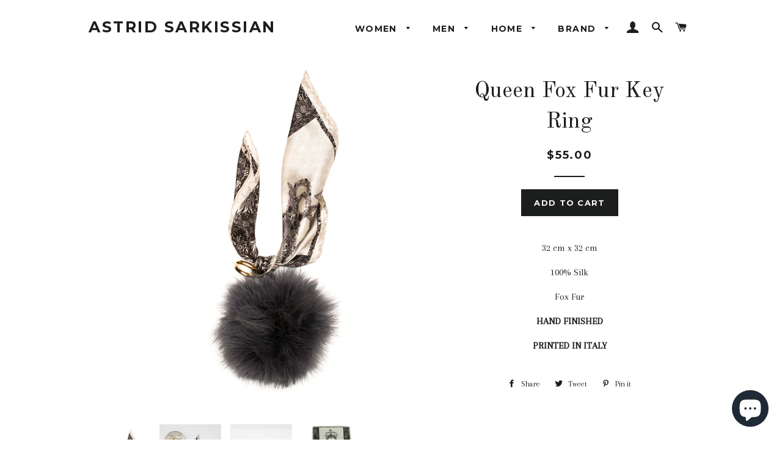

--- FILE ---
content_type: text/html; charset=utf-8
request_url: https://shop.astridsarkissian.com/products/queen-fox-fure-key-ring
body_size: 18998
content:
<!doctype html>
<!--[if lt IE 7]><html class="no-js lt-ie9 lt-ie8 lt-ie7" lang="en"> <![endif]-->
<!--[if IE 7]><html class="no-js lt-ie9 lt-ie8" lang="en"> <![endif]-->
<!--[if IE 8]><html class="no-js lt-ie9" lang="en"> <![endif]-->
<!--[if IE 9 ]><html class="ie9 no-js"> <![endif]-->
<!--[if (gt IE 9)|!(IE)]><!--> <html class="no-js"> <!--<![endif]-->
<head>
<meta name="google-site-verification" content="Yvch7XUvR1QTVzpQ7vSxksFszbXZ7UK3tm6OZn81S-M" />
  <!-- Basic page needs ================================================== -->
  <meta charset="utf-8">
  <meta http-equiv="X-UA-Compatible" content="IE=edge,chrome=1">

  
    <link rel="shortcut icon" href="//shop.astridsarkissian.com/cdn/shop/files/tete_32x32.jpeg?v=1613543673" type="image/png" />
  

  <!-- Title and description ================================================== -->
  <title>
  Queen Fox Fur Key Ring &ndash; ASTRID SARKISSIAN
  </title>

  
  <meta name="description" content="32 cm x 32 cm 100% Silk Fox Fur  HAND FINISHED  PRINTED IN ITALY">
  

  <!-- Helpers ================================================== -->
  <!-- /snippets/social-meta-tags.liquid -->


  <meta property="og:type" content="product">
  <meta property="og:title" content="Queen Fox Fur Key Ring">
  <meta property="og:url" content="https://shop.astridsarkissian.com/products/queen-fox-fure-key-ring">
  <meta property="og:description" content="
32 cm x 32 cm
100% Silk
Fox Fur


 HAND FINISHED 

PRINTED IN ITALY
">
  
    <meta property="og:image" content="http://shop.astridsarkissian.com/cdn/shop/products/PSX_20200330_101126_grande.jpg?v=1585582001">
    <meta property="og:image:secure_url" content="https://shop.astridsarkissian.com/cdn/shop/products/PSX_20200330_101126_grande.jpg?v=1585582001">
  
    <meta property="og:image" content="http://shop.astridsarkissian.com/cdn/shop/products/PSX_20200330_100501_grande.jpg?v=1585582199">
    <meta property="og:image:secure_url" content="https://shop.astridsarkissian.com/cdn/shop/products/PSX_20200330_100501_grande.jpg?v=1585582199">
  
    <meta property="og:image" content="http://shop.astridsarkissian.com/cdn/shop/products/May_27-142_grande.jpg?v=1585582199">
    <meta property="og:image:secure_url" content="https://shop.astridsarkissian.com/cdn/shop/products/May_27-142_grande.jpg?v=1585582199">
  
  <meta property="og:price:amount" content="55.00">
  <meta property="og:price:currency" content="USD">

<meta property="og:site_name" content="ASTRID SARKISSIAN">


<meta name="twitter:card" content="summary_large_image">

  <meta name="twitter:site" content="@astridsarkis">


  <meta name="twitter:title" content="Queen Fox Fur Key Ring">
  <meta name="twitter:description" content="
32 cm x 32 cm
100% Silk
Fox Fur


 HAND FINISHED 

PRINTED IN ITALY
">


  <link rel="canonical" href="https://shop.astridsarkissian.com/products/queen-fox-fure-key-ring">
  <meta name="viewport" content="width=device-width,initial-scale=1,shrink-to-fit=no">
  <meta name="theme-color" content="#1c1d1d">

  <!-- CSS ================================================== -->
  <link href="//shop.astridsarkissian.com/cdn/shop/t/4/assets/timber.scss.css?v=45294293764944885701703134945" rel="stylesheet" type="text/css" media="all" />
  <link href="//shop.astridsarkissian.com/cdn/shop/t/4/assets/theme.scss.css?v=70791062544533213201703134945" rel="stylesheet" type="text/css" media="all" />
  
  
  
  <link href="//fonts.googleapis.com/css?family=Arapey:400" rel="stylesheet" type="text/css" media="all" />


  
    
    
    <link href="//fonts.googleapis.com/css?family=Old+Standard+TT:400" rel="stylesheet" type="text/css" media="all" />
  


  
    
    
    <link href="//fonts.googleapis.com/css?family=Montserrat:700" rel="stylesheet" type="text/css" media="all" />
  



  <!-- Sections ================================================== -->
  <script>
    window.theme = window.theme || {};
    theme.strings = {
      zoomClose: "Close (Esc)",
      zoomPrev: "Previous (Left arrow key)",
      zoomNext: "Next (Right arrow key)",
      moneyFormat: "${{amount}}"
    };
    theme.settings = {
      cartType: "drawer",
      gridType: "collage"
    };
  </script>

  <!--[if (gt IE 9)|!(IE)]><!--><script src="//shop.astridsarkissian.com/cdn/shop/t/4/assets/theme.js?v=82974174790275679271492957219" defer="defer"></script><!--<![endif]-->
  <!--[if lte IE 9]><script src="//shop.astridsarkissian.com/cdn/shop/t/4/assets/theme.js?v=82974174790275679271492957219"></script><![endif]-->

  <!-- Header hook for plugins ================================================== -->
  <script>window.performance && window.performance.mark && window.performance.mark('shopify.content_for_header.start');</script><meta name="facebook-domain-verification" content="o35ykom2gb732wtw8m9hx1wul1a27t">
<meta id="shopify-digital-wallet" name="shopify-digital-wallet" content="/19299407/digital_wallets/dialog">
<meta name="shopify-checkout-api-token" content="a73836812b13051be8db80e682930e8e">
<link rel="alternate" type="application/json+oembed" href="https://shop.astridsarkissian.com/products/queen-fox-fure-key-ring.oembed">
<script async="async" src="/checkouts/internal/preloads.js?locale=en-US"></script>
<link rel="preconnect" href="https://shop.app" crossorigin="anonymous">
<script async="async" src="https://shop.app/checkouts/internal/preloads.js?locale=en-US&shop_id=19299407" crossorigin="anonymous"></script>
<script id="apple-pay-shop-capabilities" type="application/json">{"shopId":19299407,"countryCode":"US","currencyCode":"USD","merchantCapabilities":["supports3DS"],"merchantId":"gid:\/\/shopify\/Shop\/19299407","merchantName":"ASTRID SARKISSIAN","requiredBillingContactFields":["postalAddress","email","phone"],"requiredShippingContactFields":["postalAddress","email","phone"],"shippingType":"shipping","supportedNetworks":["visa","masterCard","amex","discover","elo","jcb"],"total":{"type":"pending","label":"ASTRID SARKISSIAN","amount":"1.00"},"shopifyPaymentsEnabled":true,"supportsSubscriptions":true}</script>
<script id="shopify-features" type="application/json">{"accessToken":"a73836812b13051be8db80e682930e8e","betas":["rich-media-storefront-analytics"],"domain":"shop.astridsarkissian.com","predictiveSearch":true,"shopId":19299407,"locale":"en"}</script>
<script>var Shopify = Shopify || {};
Shopify.shop = "astrid-sarkissian.myshopify.com";
Shopify.locale = "en";
Shopify.currency = {"active":"USD","rate":"1.0"};
Shopify.country = "US";
Shopify.theme = {"name":"brooklyn","id":173580749,"schema_name":"Brooklyn","schema_version":"2.1.4","theme_store_id":730,"role":"main"};
Shopify.theme.handle = "null";
Shopify.theme.style = {"id":null,"handle":null};
Shopify.cdnHost = "shop.astridsarkissian.com/cdn";
Shopify.routes = Shopify.routes || {};
Shopify.routes.root = "/";</script>
<script type="module">!function(o){(o.Shopify=o.Shopify||{}).modules=!0}(window);</script>
<script>!function(o){function n(){var o=[];function n(){o.push(Array.prototype.slice.apply(arguments))}return n.q=o,n}var t=o.Shopify=o.Shopify||{};t.loadFeatures=n(),t.autoloadFeatures=n()}(window);</script>
<script>
  window.ShopifyPay = window.ShopifyPay || {};
  window.ShopifyPay.apiHost = "shop.app\/pay";
  window.ShopifyPay.redirectState = null;
</script>
<script id="shop-js-analytics" type="application/json">{"pageType":"product"}</script>
<script defer="defer" async type="module" src="//shop.astridsarkissian.com/cdn/shopifycloud/shop-js/modules/v2/client.init-shop-cart-sync_BdyHc3Nr.en.esm.js"></script>
<script defer="defer" async type="module" src="//shop.astridsarkissian.com/cdn/shopifycloud/shop-js/modules/v2/chunk.common_Daul8nwZ.esm.js"></script>
<script type="module">
  await import("//shop.astridsarkissian.com/cdn/shopifycloud/shop-js/modules/v2/client.init-shop-cart-sync_BdyHc3Nr.en.esm.js");
await import("//shop.astridsarkissian.com/cdn/shopifycloud/shop-js/modules/v2/chunk.common_Daul8nwZ.esm.js");

  window.Shopify.SignInWithShop?.initShopCartSync?.({"fedCMEnabled":true,"windoidEnabled":true});

</script>
<script>
  window.Shopify = window.Shopify || {};
  if (!window.Shopify.featureAssets) window.Shopify.featureAssets = {};
  window.Shopify.featureAssets['shop-js'] = {"shop-cart-sync":["modules/v2/client.shop-cart-sync_QYOiDySF.en.esm.js","modules/v2/chunk.common_Daul8nwZ.esm.js"],"init-fed-cm":["modules/v2/client.init-fed-cm_DchLp9rc.en.esm.js","modules/v2/chunk.common_Daul8nwZ.esm.js"],"shop-button":["modules/v2/client.shop-button_OV7bAJc5.en.esm.js","modules/v2/chunk.common_Daul8nwZ.esm.js"],"init-windoid":["modules/v2/client.init-windoid_DwxFKQ8e.en.esm.js","modules/v2/chunk.common_Daul8nwZ.esm.js"],"shop-cash-offers":["modules/v2/client.shop-cash-offers_DWtL6Bq3.en.esm.js","modules/v2/chunk.common_Daul8nwZ.esm.js","modules/v2/chunk.modal_CQq8HTM6.esm.js"],"shop-toast-manager":["modules/v2/client.shop-toast-manager_CX9r1SjA.en.esm.js","modules/v2/chunk.common_Daul8nwZ.esm.js"],"init-shop-email-lookup-coordinator":["modules/v2/client.init-shop-email-lookup-coordinator_UhKnw74l.en.esm.js","modules/v2/chunk.common_Daul8nwZ.esm.js"],"pay-button":["modules/v2/client.pay-button_DzxNnLDY.en.esm.js","modules/v2/chunk.common_Daul8nwZ.esm.js"],"avatar":["modules/v2/client.avatar_BTnouDA3.en.esm.js"],"init-shop-cart-sync":["modules/v2/client.init-shop-cart-sync_BdyHc3Nr.en.esm.js","modules/v2/chunk.common_Daul8nwZ.esm.js"],"shop-login-button":["modules/v2/client.shop-login-button_D8B466_1.en.esm.js","modules/v2/chunk.common_Daul8nwZ.esm.js","modules/v2/chunk.modal_CQq8HTM6.esm.js"],"init-customer-accounts-sign-up":["modules/v2/client.init-customer-accounts-sign-up_C8fpPm4i.en.esm.js","modules/v2/client.shop-login-button_D8B466_1.en.esm.js","modules/v2/chunk.common_Daul8nwZ.esm.js","modules/v2/chunk.modal_CQq8HTM6.esm.js"],"init-shop-for-new-customer-accounts":["modules/v2/client.init-shop-for-new-customer-accounts_CVTO0Ztu.en.esm.js","modules/v2/client.shop-login-button_D8B466_1.en.esm.js","modules/v2/chunk.common_Daul8nwZ.esm.js","modules/v2/chunk.modal_CQq8HTM6.esm.js"],"init-customer-accounts":["modules/v2/client.init-customer-accounts_dRgKMfrE.en.esm.js","modules/v2/client.shop-login-button_D8B466_1.en.esm.js","modules/v2/chunk.common_Daul8nwZ.esm.js","modules/v2/chunk.modal_CQq8HTM6.esm.js"],"shop-follow-button":["modules/v2/client.shop-follow-button_CkZpjEct.en.esm.js","modules/v2/chunk.common_Daul8nwZ.esm.js","modules/v2/chunk.modal_CQq8HTM6.esm.js"],"lead-capture":["modules/v2/client.lead-capture_BntHBhfp.en.esm.js","modules/v2/chunk.common_Daul8nwZ.esm.js","modules/v2/chunk.modal_CQq8HTM6.esm.js"],"checkout-modal":["modules/v2/client.checkout-modal_CfxcYbTm.en.esm.js","modules/v2/chunk.common_Daul8nwZ.esm.js","modules/v2/chunk.modal_CQq8HTM6.esm.js"],"shop-login":["modules/v2/client.shop-login_Da4GZ2H6.en.esm.js","modules/v2/chunk.common_Daul8nwZ.esm.js","modules/v2/chunk.modal_CQq8HTM6.esm.js"],"payment-terms":["modules/v2/client.payment-terms_MV4M3zvL.en.esm.js","modules/v2/chunk.common_Daul8nwZ.esm.js","modules/v2/chunk.modal_CQq8HTM6.esm.js"]};
</script>
<script>(function() {
  var isLoaded = false;
  function asyncLoad() {
    if (isLoaded) return;
    isLoaded = true;
    var urls = ["https:\/\/cdn.shopify.com\/s\/files\/1\/1929\/9407\/t\/4\/assets\/sca-qv-scripts-noconfig.js?18233118004092864355\u0026shop=astrid-sarkissian.myshopify.com","\/\/static.zotabox.com\/f\/9\/f956209938143581d386dae3f741d37f\/widgets.js?shop=astrid-sarkissian.myshopify.com","\/\/shopify.privy.com\/widget.js?shop=astrid-sarkissian.myshopify.com","https:\/\/easygdpr.b-cdn.net\/v\/1553540745\/gdpr.min.js?shop=astrid-sarkissian.myshopify.com","https:\/\/chimpstatic.com\/mcjs-connected\/js\/users\/e7d10fe2caa316b2a2dca1731\/f6a5602c744a9215b2d9cecdf.js?shop=astrid-sarkissian.myshopify.com","https:\/\/cdn.nfcube.com\/instafeed-deabb35b324ccf2e04fa38dfcea6d3db.js?shop=astrid-sarkissian.myshopify.com"];
    for (var i = 0; i < urls.length; i++) {
      var s = document.createElement('script');
      s.type = 'text/javascript';
      s.async = true;
      s.src = urls[i];
      var x = document.getElementsByTagName('script')[0];
      x.parentNode.insertBefore(s, x);
    }
  };
  if(window.attachEvent) {
    window.attachEvent('onload', asyncLoad);
  } else {
    window.addEventListener('load', asyncLoad, false);
  }
})();</script>
<script id="__st">var __st={"a":19299407,"offset":-18000,"reqid":"02682055-0f64-4f66-9a1c-2875a05643dc-1768978594","pageurl":"shop.astridsarkissian.com\/products\/queen-fox-fure-key-ring","u":"2a39fd796e13","p":"product","rtyp":"product","rid":1893613076546};</script>
<script>window.ShopifyPaypalV4VisibilityTracking = true;</script>
<script id="captcha-bootstrap">!function(){'use strict';const t='contact',e='account',n='new_comment',o=[[t,t],['blogs',n],['comments',n],[t,'customer']],c=[[e,'customer_login'],[e,'guest_login'],[e,'recover_customer_password'],[e,'create_customer']],r=t=>t.map((([t,e])=>`form[action*='/${t}']:not([data-nocaptcha='true']) input[name='form_type'][value='${e}']`)).join(','),a=t=>()=>t?[...document.querySelectorAll(t)].map((t=>t.form)):[];function s(){const t=[...o],e=r(t);return a(e)}const i='password',u='form_key',d=['recaptcha-v3-token','g-recaptcha-response','h-captcha-response',i],f=()=>{try{return window.sessionStorage}catch{return}},m='__shopify_v',_=t=>t.elements[u];function p(t,e,n=!1){try{const o=window.sessionStorage,c=JSON.parse(o.getItem(e)),{data:r}=function(t){const{data:e,action:n}=t;return t[m]||n?{data:e,action:n}:{data:t,action:n}}(c);for(const[e,n]of Object.entries(r))t.elements[e]&&(t.elements[e].value=n);n&&o.removeItem(e)}catch(o){console.error('form repopulation failed',{error:o})}}const l='form_type',E='cptcha';function T(t){t.dataset[E]=!0}const w=window,h=w.document,L='Shopify',v='ce_forms',y='captcha';let A=!1;((t,e)=>{const n=(g='f06e6c50-85a8-45c8-87d0-21a2b65856fe',I='https://cdn.shopify.com/shopifycloud/storefront-forms-hcaptcha/ce_storefront_forms_captcha_hcaptcha.v1.5.2.iife.js',D={infoText:'Protected by hCaptcha',privacyText:'Privacy',termsText:'Terms'},(t,e,n)=>{const o=w[L][v],c=o.bindForm;if(c)return c(t,g,e,D).then(n);var r;o.q.push([[t,g,e,D],n]),r=I,A||(h.body.append(Object.assign(h.createElement('script'),{id:'captcha-provider',async:!0,src:r})),A=!0)});var g,I,D;w[L]=w[L]||{},w[L][v]=w[L][v]||{},w[L][v].q=[],w[L][y]=w[L][y]||{},w[L][y].protect=function(t,e){n(t,void 0,e),T(t)},Object.freeze(w[L][y]),function(t,e,n,w,h,L){const[v,y,A,g]=function(t,e,n){const i=e?o:[],u=t?c:[],d=[...i,...u],f=r(d),m=r(i),_=r(d.filter((([t,e])=>n.includes(e))));return[a(f),a(m),a(_),s()]}(w,h,L),I=t=>{const e=t.target;return e instanceof HTMLFormElement?e:e&&e.form},D=t=>v().includes(t);t.addEventListener('submit',(t=>{const e=I(t);if(!e)return;const n=D(e)&&!e.dataset.hcaptchaBound&&!e.dataset.recaptchaBound,o=_(e),c=g().includes(e)&&(!o||!o.value);(n||c)&&t.preventDefault(),c&&!n&&(function(t){try{if(!f())return;!function(t){const e=f();if(!e)return;const n=_(t);if(!n)return;const o=n.value;o&&e.removeItem(o)}(t);const e=Array.from(Array(32),(()=>Math.random().toString(36)[2])).join('');!function(t,e){_(t)||t.append(Object.assign(document.createElement('input'),{type:'hidden',name:u})),t.elements[u].value=e}(t,e),function(t,e){const n=f();if(!n)return;const o=[...t.querySelectorAll(`input[type='${i}']`)].map((({name:t})=>t)),c=[...d,...o],r={};for(const[a,s]of new FormData(t).entries())c.includes(a)||(r[a]=s);n.setItem(e,JSON.stringify({[m]:1,action:t.action,data:r}))}(t,e)}catch(e){console.error('failed to persist form',e)}}(e),e.submit())}));const S=(t,e)=>{t&&!t.dataset[E]&&(n(t,e.some((e=>e===t))),T(t))};for(const o of['focusin','change'])t.addEventListener(o,(t=>{const e=I(t);D(e)&&S(e,y())}));const B=e.get('form_key'),M=e.get(l),P=B&&M;t.addEventListener('DOMContentLoaded',(()=>{const t=y();if(P)for(const e of t)e.elements[l].value===M&&p(e,B);[...new Set([...A(),...v().filter((t=>'true'===t.dataset.shopifyCaptcha))])].forEach((e=>S(e,t)))}))}(h,new URLSearchParams(w.location.search),n,t,e,['guest_login'])})(!0,!0)}();</script>
<script integrity="sha256-4kQ18oKyAcykRKYeNunJcIwy7WH5gtpwJnB7kiuLZ1E=" data-source-attribution="shopify.loadfeatures" defer="defer" src="//shop.astridsarkissian.com/cdn/shopifycloud/storefront/assets/storefront/load_feature-a0a9edcb.js" crossorigin="anonymous"></script>
<script crossorigin="anonymous" defer="defer" src="//shop.astridsarkissian.com/cdn/shopifycloud/storefront/assets/shopify_pay/storefront-65b4c6d7.js?v=20250812"></script>
<script data-source-attribution="shopify.dynamic_checkout.dynamic.init">var Shopify=Shopify||{};Shopify.PaymentButton=Shopify.PaymentButton||{isStorefrontPortableWallets:!0,init:function(){window.Shopify.PaymentButton.init=function(){};var t=document.createElement("script");t.src="https://shop.astridsarkissian.com/cdn/shopifycloud/portable-wallets/latest/portable-wallets.en.js",t.type="module",document.head.appendChild(t)}};
</script>
<script data-source-attribution="shopify.dynamic_checkout.buyer_consent">
  function portableWalletsHideBuyerConsent(e){var t=document.getElementById("shopify-buyer-consent"),n=document.getElementById("shopify-subscription-policy-button");t&&n&&(t.classList.add("hidden"),t.setAttribute("aria-hidden","true"),n.removeEventListener("click",e))}function portableWalletsShowBuyerConsent(e){var t=document.getElementById("shopify-buyer-consent"),n=document.getElementById("shopify-subscription-policy-button");t&&n&&(t.classList.remove("hidden"),t.removeAttribute("aria-hidden"),n.addEventListener("click",e))}window.Shopify?.PaymentButton&&(window.Shopify.PaymentButton.hideBuyerConsent=portableWalletsHideBuyerConsent,window.Shopify.PaymentButton.showBuyerConsent=portableWalletsShowBuyerConsent);
</script>
<script data-source-attribution="shopify.dynamic_checkout.cart.bootstrap">document.addEventListener("DOMContentLoaded",(function(){function t(){return document.querySelector("shopify-accelerated-checkout-cart, shopify-accelerated-checkout")}if(t())Shopify.PaymentButton.init();else{new MutationObserver((function(e,n){t()&&(Shopify.PaymentButton.init(),n.disconnect())})).observe(document.body,{childList:!0,subtree:!0})}}));
</script>
<link id="shopify-accelerated-checkout-styles" rel="stylesheet" media="screen" href="https://shop.astridsarkissian.com/cdn/shopifycloud/portable-wallets/latest/accelerated-checkout-backwards-compat.css" crossorigin="anonymous">
<style id="shopify-accelerated-checkout-cart">
        #shopify-buyer-consent {
  margin-top: 1em;
  display: inline-block;
  width: 100%;
}

#shopify-buyer-consent.hidden {
  display: none;
}

#shopify-subscription-policy-button {
  background: none;
  border: none;
  padding: 0;
  text-decoration: underline;
  font-size: inherit;
  cursor: pointer;
}

#shopify-subscription-policy-button::before {
  box-shadow: none;
}

      </style>

<script>window.performance && window.performance.mark && window.performance.mark('shopify.content_for_header.end');</script>
  <!-- /snippets/oldIE-js.liquid -->


<!--[if lt IE 9]>
<script src="//cdnjs.cloudflare.com/ajax/libs/html5shiv/3.7.2/html5shiv.min.js" type="text/javascript"></script>
<script src="//shop.astridsarkissian.com/cdn/shop/t/4/assets/respond.min.js?v=52248677837542619231492529344" type="text/javascript"></script>
<link href="//shop.astridsarkissian.com/cdn/shop/t/4/assets/respond-proxy.html" id="respond-proxy" rel="respond-proxy" />
<link href="//shop.astridsarkissian.com/search?q=c30a084629b5072aa8c185e746950065" id="respond-redirect" rel="respond-redirect" />
<script src="//shop.astridsarkissian.com/search?q=c30a084629b5072aa8c185e746950065" type="text/javascript"></script>
<![endif]-->


<!--[if (lte IE 9) ]><script src="//shop.astridsarkissian.com/cdn/shop/t/4/assets/match-media.min.js?v=159635276924582161481492529344" type="text/javascript"></script><![endif]-->


  <script src="//ajax.googleapis.com/ajax/libs/jquery/2.2.3/jquery.min.js" type="text/javascript"></script>
  <script src="//shop.astridsarkissian.com/cdn/shop/t/4/assets/modernizr.min.js?v=21391054748206432451492529344" type="text/javascript"></script>

  
  

<link rel="stylesheet" href="//shop.astridsarkissian.com/cdn/shop/t/4/assets/sca-quick-view.css?v=127443948230706355921494269580">
<link rel="stylesheet" href="//shop.astridsarkissian.com/cdn/shop/t/4/assets/sca-jquery.fancybox.css?v=50433719388693846841494269580">

<script src="//shop.astridsarkissian.com/cdn/shopifycloud/storefront/assets/themes_support/option_selection-b017cd28.js" type="text/javascript"></script>

 <script>window.mlvedaShopCurrency = "USD";
window.shopCurrency = "USD";
window.supported_currencies = "INR GBP CAD USD AUD EUR JPY CNY";
</script>

  

  

  

  
    <script type="text/javascript">
      try {
        window.EasyGdprSettings = "{\"cookie_banner\":true,\"cookie_banner_cookiename\":\"\",\"cookie_banner_settings\":{\"button_text_color\":{},\"banner_text_color\":{\"opacity\":1,\"hexcode\":\"#838391\"},\"button_color\":{\"hexcode\":\"#4b81e8\",\"opacity\":1},\"restrict_eu\":true,\"banner_color\":{\"hexcode\":\"#edeff5\",\"opacity\":1}},\"current_theme\":\"brooklyn\",\"custom_button_position\":\"\",\"eg_display\":[\"footer\"],\"enabled\":true,\"restrict_eu\":true,\"texts\":{}}";
      } catch (error) {}
    </script>
  



<script src="https://cdn.shopify.com/extensions/e8878072-2f6b-4e89-8082-94b04320908d/inbox-1254/assets/inbox-chat-loader.js" type="text/javascript" defer="defer"></script>
<link href="https://monorail-edge.shopifysvc.com" rel="dns-prefetch">
<script>(function(){if ("sendBeacon" in navigator && "performance" in window) {try {var session_token_from_headers = performance.getEntriesByType('navigation')[0].serverTiming.find(x => x.name == '_s').description;} catch {var session_token_from_headers = undefined;}var session_cookie_matches = document.cookie.match(/_shopify_s=([^;]*)/);var session_token_from_cookie = session_cookie_matches && session_cookie_matches.length === 2 ? session_cookie_matches[1] : "";var session_token = session_token_from_headers || session_token_from_cookie || "";function handle_abandonment_event(e) {var entries = performance.getEntries().filter(function(entry) {return /monorail-edge.shopifysvc.com/.test(entry.name);});if (!window.abandonment_tracked && entries.length === 0) {window.abandonment_tracked = true;var currentMs = Date.now();var navigation_start = performance.timing.navigationStart;var payload = {shop_id: 19299407,url: window.location.href,navigation_start,duration: currentMs - navigation_start,session_token,page_type: "product"};window.navigator.sendBeacon("https://monorail-edge.shopifysvc.com/v1/produce", JSON.stringify({schema_id: "online_store_buyer_site_abandonment/1.1",payload: payload,metadata: {event_created_at_ms: currentMs,event_sent_at_ms: currentMs}}));}}window.addEventListener('pagehide', handle_abandonment_event);}}());</script>
<script id="web-pixels-manager-setup">(function e(e,d,r,n,o){if(void 0===o&&(o={}),!Boolean(null===(a=null===(i=window.Shopify)||void 0===i?void 0:i.analytics)||void 0===a?void 0:a.replayQueue)){var i,a;window.Shopify=window.Shopify||{};var t=window.Shopify;t.analytics=t.analytics||{};var s=t.analytics;s.replayQueue=[],s.publish=function(e,d,r){return s.replayQueue.push([e,d,r]),!0};try{self.performance.mark("wpm:start")}catch(e){}var l=function(){var e={modern:/Edge?\/(1{2}[4-9]|1[2-9]\d|[2-9]\d{2}|\d{4,})\.\d+(\.\d+|)|Firefox\/(1{2}[4-9]|1[2-9]\d|[2-9]\d{2}|\d{4,})\.\d+(\.\d+|)|Chrom(ium|e)\/(9{2}|\d{3,})\.\d+(\.\d+|)|(Maci|X1{2}).+ Version\/(15\.\d+|(1[6-9]|[2-9]\d|\d{3,})\.\d+)([,.]\d+|)( \(\w+\)|)( Mobile\/\w+|) Safari\/|Chrome.+OPR\/(9{2}|\d{3,})\.\d+\.\d+|(CPU[ +]OS|iPhone[ +]OS|CPU[ +]iPhone|CPU IPhone OS|CPU iPad OS)[ +]+(15[._]\d+|(1[6-9]|[2-9]\d|\d{3,})[._]\d+)([._]\d+|)|Android:?[ /-](13[3-9]|1[4-9]\d|[2-9]\d{2}|\d{4,})(\.\d+|)(\.\d+|)|Android.+Firefox\/(13[5-9]|1[4-9]\d|[2-9]\d{2}|\d{4,})\.\d+(\.\d+|)|Android.+Chrom(ium|e)\/(13[3-9]|1[4-9]\d|[2-9]\d{2}|\d{4,})\.\d+(\.\d+|)|SamsungBrowser\/([2-9]\d|\d{3,})\.\d+/,legacy:/Edge?\/(1[6-9]|[2-9]\d|\d{3,})\.\d+(\.\d+|)|Firefox\/(5[4-9]|[6-9]\d|\d{3,})\.\d+(\.\d+|)|Chrom(ium|e)\/(5[1-9]|[6-9]\d|\d{3,})\.\d+(\.\d+|)([\d.]+$|.*Safari\/(?![\d.]+ Edge\/[\d.]+$))|(Maci|X1{2}).+ Version\/(10\.\d+|(1[1-9]|[2-9]\d|\d{3,})\.\d+)([,.]\d+|)( \(\w+\)|)( Mobile\/\w+|) Safari\/|Chrome.+OPR\/(3[89]|[4-9]\d|\d{3,})\.\d+\.\d+|(CPU[ +]OS|iPhone[ +]OS|CPU[ +]iPhone|CPU IPhone OS|CPU iPad OS)[ +]+(10[._]\d+|(1[1-9]|[2-9]\d|\d{3,})[._]\d+)([._]\d+|)|Android:?[ /-](13[3-9]|1[4-9]\d|[2-9]\d{2}|\d{4,})(\.\d+|)(\.\d+|)|Mobile Safari.+OPR\/([89]\d|\d{3,})\.\d+\.\d+|Android.+Firefox\/(13[5-9]|1[4-9]\d|[2-9]\d{2}|\d{4,})\.\d+(\.\d+|)|Android.+Chrom(ium|e)\/(13[3-9]|1[4-9]\d|[2-9]\d{2}|\d{4,})\.\d+(\.\d+|)|Android.+(UC? ?Browser|UCWEB|U3)[ /]?(15\.([5-9]|\d{2,})|(1[6-9]|[2-9]\d|\d{3,})\.\d+)\.\d+|SamsungBrowser\/(5\.\d+|([6-9]|\d{2,})\.\d+)|Android.+MQ{2}Browser\/(14(\.(9|\d{2,})|)|(1[5-9]|[2-9]\d|\d{3,})(\.\d+|))(\.\d+|)|K[Aa][Ii]OS\/(3\.\d+|([4-9]|\d{2,})\.\d+)(\.\d+|)/},d=e.modern,r=e.legacy,n=navigator.userAgent;return n.match(d)?"modern":n.match(r)?"legacy":"unknown"}(),u="modern"===l?"modern":"legacy",c=(null!=n?n:{modern:"",legacy:""})[u],f=function(e){return[e.baseUrl,"/wpm","/b",e.hashVersion,"modern"===e.buildTarget?"m":"l",".js"].join("")}({baseUrl:d,hashVersion:r,buildTarget:u}),m=function(e){var d=e.version,r=e.bundleTarget,n=e.surface,o=e.pageUrl,i=e.monorailEndpoint;return{emit:function(e){var a=e.status,t=e.errorMsg,s=(new Date).getTime(),l=JSON.stringify({metadata:{event_sent_at_ms:s},events:[{schema_id:"web_pixels_manager_load/3.1",payload:{version:d,bundle_target:r,page_url:o,status:a,surface:n,error_msg:t},metadata:{event_created_at_ms:s}}]});if(!i)return console&&console.warn&&console.warn("[Web Pixels Manager] No Monorail endpoint provided, skipping logging."),!1;try{return self.navigator.sendBeacon.bind(self.navigator)(i,l)}catch(e){}var u=new XMLHttpRequest;try{return u.open("POST",i,!0),u.setRequestHeader("Content-Type","text/plain"),u.send(l),!0}catch(e){return console&&console.warn&&console.warn("[Web Pixels Manager] Got an unhandled error while logging to Monorail."),!1}}}}({version:r,bundleTarget:l,surface:e.surface,pageUrl:self.location.href,monorailEndpoint:e.monorailEndpoint});try{o.browserTarget=l,function(e){var d=e.src,r=e.async,n=void 0===r||r,o=e.onload,i=e.onerror,a=e.sri,t=e.scriptDataAttributes,s=void 0===t?{}:t,l=document.createElement("script"),u=document.querySelector("head"),c=document.querySelector("body");if(l.async=n,l.src=d,a&&(l.integrity=a,l.crossOrigin="anonymous"),s)for(var f in s)if(Object.prototype.hasOwnProperty.call(s,f))try{l.dataset[f]=s[f]}catch(e){}if(o&&l.addEventListener("load",o),i&&l.addEventListener("error",i),u)u.appendChild(l);else{if(!c)throw new Error("Did not find a head or body element to append the script");c.appendChild(l)}}({src:f,async:!0,onload:function(){if(!function(){var e,d;return Boolean(null===(d=null===(e=window.Shopify)||void 0===e?void 0:e.analytics)||void 0===d?void 0:d.initialized)}()){var d=window.webPixelsManager.init(e)||void 0;if(d){var r=window.Shopify.analytics;r.replayQueue.forEach((function(e){var r=e[0],n=e[1],o=e[2];d.publishCustomEvent(r,n,o)})),r.replayQueue=[],r.publish=d.publishCustomEvent,r.visitor=d.visitor,r.initialized=!0}}},onerror:function(){return m.emit({status:"failed",errorMsg:"".concat(f," has failed to load")})},sri:function(e){var d=/^sha384-[A-Za-z0-9+/=]+$/;return"string"==typeof e&&d.test(e)}(c)?c:"",scriptDataAttributes:o}),m.emit({status:"loading"})}catch(e){m.emit({status:"failed",errorMsg:(null==e?void 0:e.message)||"Unknown error"})}}})({shopId: 19299407,storefrontBaseUrl: "https://shop.astridsarkissian.com",extensionsBaseUrl: "https://extensions.shopifycdn.com/cdn/shopifycloud/web-pixels-manager",monorailEndpoint: "https://monorail-edge.shopifysvc.com/unstable/produce_batch",surface: "storefront-renderer",enabledBetaFlags: ["2dca8a86"],webPixelsConfigList: [{"id":"150339650","configuration":"{\"pixel_id\":\"1564995606987343\",\"pixel_type\":\"facebook_pixel\",\"metaapp_system_user_token\":\"-\"}","eventPayloadVersion":"v1","runtimeContext":"OPEN","scriptVersion":"ca16bc87fe92b6042fbaa3acc2fbdaa6","type":"APP","apiClientId":2329312,"privacyPurposes":["ANALYTICS","MARKETING","SALE_OF_DATA"],"dataSharingAdjustments":{"protectedCustomerApprovalScopes":["read_customer_address","read_customer_email","read_customer_name","read_customer_personal_data","read_customer_phone"]}},{"id":"60129346","eventPayloadVersion":"v1","runtimeContext":"LAX","scriptVersion":"1","type":"CUSTOM","privacyPurposes":["MARKETING"],"name":"Meta pixel (migrated)"},{"id":"77135938","eventPayloadVersion":"v1","runtimeContext":"LAX","scriptVersion":"1","type":"CUSTOM","privacyPurposes":["ANALYTICS"],"name":"Google Analytics tag (migrated)"},{"id":"shopify-app-pixel","configuration":"{}","eventPayloadVersion":"v1","runtimeContext":"STRICT","scriptVersion":"0450","apiClientId":"shopify-pixel","type":"APP","privacyPurposes":["ANALYTICS","MARKETING"]},{"id":"shopify-custom-pixel","eventPayloadVersion":"v1","runtimeContext":"LAX","scriptVersion":"0450","apiClientId":"shopify-pixel","type":"CUSTOM","privacyPurposes":["ANALYTICS","MARKETING"]}],isMerchantRequest: false,initData: {"shop":{"name":"ASTRID SARKISSIAN","paymentSettings":{"currencyCode":"USD"},"myshopifyDomain":"astrid-sarkissian.myshopify.com","countryCode":"US","storefrontUrl":"https:\/\/shop.astridsarkissian.com"},"customer":null,"cart":null,"checkout":null,"productVariants":[{"price":{"amount":55.0,"currencyCode":"USD"},"product":{"title":"Queen Fox Fur Key Ring","vendor":"ASTRID SARKISSIAN","id":"1893613076546","untranslatedTitle":"Queen Fox Fur Key Ring","url":"\/products\/queen-fox-fure-key-ring","type":"Accessories"},"id":"15644796485698","image":{"src":"\/\/shop.astridsarkissian.com\/cdn\/shop\/products\/May_27-142.jpg?v=1585582199"},"sku":"","title":"Default Title","untranslatedTitle":"Default Title"}],"purchasingCompany":null},},"https://shop.astridsarkissian.com/cdn","fcfee988w5aeb613cpc8e4bc33m6693e112",{"modern":"","legacy":""},{"shopId":"19299407","storefrontBaseUrl":"https:\/\/shop.astridsarkissian.com","extensionBaseUrl":"https:\/\/extensions.shopifycdn.com\/cdn\/shopifycloud\/web-pixels-manager","surface":"storefront-renderer","enabledBetaFlags":"[\"2dca8a86\"]","isMerchantRequest":"false","hashVersion":"fcfee988w5aeb613cpc8e4bc33m6693e112","publish":"custom","events":"[[\"page_viewed\",{}],[\"product_viewed\",{\"productVariant\":{\"price\":{\"amount\":55.0,\"currencyCode\":\"USD\"},\"product\":{\"title\":\"Queen Fox Fur Key Ring\",\"vendor\":\"ASTRID SARKISSIAN\",\"id\":\"1893613076546\",\"untranslatedTitle\":\"Queen Fox Fur Key Ring\",\"url\":\"\/products\/queen-fox-fure-key-ring\",\"type\":\"Accessories\"},\"id\":\"15644796485698\",\"image\":{\"src\":\"\/\/shop.astridsarkissian.com\/cdn\/shop\/products\/May_27-142.jpg?v=1585582199\"},\"sku\":\"\",\"title\":\"Default Title\",\"untranslatedTitle\":\"Default Title\"}}]]"});</script><script>
  window.ShopifyAnalytics = window.ShopifyAnalytics || {};
  window.ShopifyAnalytics.meta = window.ShopifyAnalytics.meta || {};
  window.ShopifyAnalytics.meta.currency = 'USD';
  var meta = {"product":{"id":1893613076546,"gid":"gid:\/\/shopify\/Product\/1893613076546","vendor":"ASTRID SARKISSIAN","type":"Accessories","handle":"queen-fox-fure-key-ring","variants":[{"id":15644796485698,"price":5500,"name":"Queen Fox Fur Key Ring","public_title":null,"sku":""}],"remote":false},"page":{"pageType":"product","resourceType":"product","resourceId":1893613076546,"requestId":"02682055-0f64-4f66-9a1c-2875a05643dc-1768978594"}};
  for (var attr in meta) {
    window.ShopifyAnalytics.meta[attr] = meta[attr];
  }
</script>
<script class="analytics">
  (function () {
    var customDocumentWrite = function(content) {
      var jquery = null;

      if (window.jQuery) {
        jquery = window.jQuery;
      } else if (window.Checkout && window.Checkout.$) {
        jquery = window.Checkout.$;
      }

      if (jquery) {
        jquery('body').append(content);
      }
    };

    var hasLoggedConversion = function(token) {
      if (token) {
        return document.cookie.indexOf('loggedConversion=' + token) !== -1;
      }
      return false;
    }

    var setCookieIfConversion = function(token) {
      if (token) {
        var twoMonthsFromNow = new Date(Date.now());
        twoMonthsFromNow.setMonth(twoMonthsFromNow.getMonth() + 2);

        document.cookie = 'loggedConversion=' + token + '; expires=' + twoMonthsFromNow;
      }
    }

    var trekkie = window.ShopifyAnalytics.lib = window.trekkie = window.trekkie || [];
    if (trekkie.integrations) {
      return;
    }
    trekkie.methods = [
      'identify',
      'page',
      'ready',
      'track',
      'trackForm',
      'trackLink'
    ];
    trekkie.factory = function(method) {
      return function() {
        var args = Array.prototype.slice.call(arguments);
        args.unshift(method);
        trekkie.push(args);
        return trekkie;
      };
    };
    for (var i = 0; i < trekkie.methods.length; i++) {
      var key = trekkie.methods[i];
      trekkie[key] = trekkie.factory(key);
    }
    trekkie.load = function(config) {
      trekkie.config = config || {};
      trekkie.config.initialDocumentCookie = document.cookie;
      var first = document.getElementsByTagName('script')[0];
      var script = document.createElement('script');
      script.type = 'text/javascript';
      script.onerror = function(e) {
        var scriptFallback = document.createElement('script');
        scriptFallback.type = 'text/javascript';
        scriptFallback.onerror = function(error) {
                var Monorail = {
      produce: function produce(monorailDomain, schemaId, payload) {
        var currentMs = new Date().getTime();
        var event = {
          schema_id: schemaId,
          payload: payload,
          metadata: {
            event_created_at_ms: currentMs,
            event_sent_at_ms: currentMs
          }
        };
        return Monorail.sendRequest("https://" + monorailDomain + "/v1/produce", JSON.stringify(event));
      },
      sendRequest: function sendRequest(endpointUrl, payload) {
        // Try the sendBeacon API
        if (window && window.navigator && typeof window.navigator.sendBeacon === 'function' && typeof window.Blob === 'function' && !Monorail.isIos12()) {
          var blobData = new window.Blob([payload], {
            type: 'text/plain'
          });

          if (window.navigator.sendBeacon(endpointUrl, blobData)) {
            return true;
          } // sendBeacon was not successful

        } // XHR beacon

        var xhr = new XMLHttpRequest();

        try {
          xhr.open('POST', endpointUrl);
          xhr.setRequestHeader('Content-Type', 'text/plain');
          xhr.send(payload);
        } catch (e) {
          console.log(e);
        }

        return false;
      },
      isIos12: function isIos12() {
        return window.navigator.userAgent.lastIndexOf('iPhone; CPU iPhone OS 12_') !== -1 || window.navigator.userAgent.lastIndexOf('iPad; CPU OS 12_') !== -1;
      }
    };
    Monorail.produce('monorail-edge.shopifysvc.com',
      'trekkie_storefront_load_errors/1.1',
      {shop_id: 19299407,
      theme_id: 173580749,
      app_name: "storefront",
      context_url: window.location.href,
      source_url: "//shop.astridsarkissian.com/cdn/s/trekkie.storefront.cd680fe47e6c39ca5d5df5f0a32d569bc48c0f27.min.js"});

        };
        scriptFallback.async = true;
        scriptFallback.src = '//shop.astridsarkissian.com/cdn/s/trekkie.storefront.cd680fe47e6c39ca5d5df5f0a32d569bc48c0f27.min.js';
        first.parentNode.insertBefore(scriptFallback, first);
      };
      script.async = true;
      script.src = '//shop.astridsarkissian.com/cdn/s/trekkie.storefront.cd680fe47e6c39ca5d5df5f0a32d569bc48c0f27.min.js';
      first.parentNode.insertBefore(script, first);
    };
    trekkie.load(
      {"Trekkie":{"appName":"storefront","development":false,"defaultAttributes":{"shopId":19299407,"isMerchantRequest":null,"themeId":173580749,"themeCityHash":"13050880752755812481","contentLanguage":"en","currency":"USD","eventMetadataId":"c94f9805-c96d-4385-9d66-0296ffb40310"},"isServerSideCookieWritingEnabled":true,"monorailRegion":"shop_domain","enabledBetaFlags":["65f19447"]},"Session Attribution":{},"S2S":{"facebookCapiEnabled":true,"source":"trekkie-storefront-renderer","apiClientId":580111}}
    );

    var loaded = false;
    trekkie.ready(function() {
      if (loaded) return;
      loaded = true;

      window.ShopifyAnalytics.lib = window.trekkie;

      var originalDocumentWrite = document.write;
      document.write = customDocumentWrite;
      try { window.ShopifyAnalytics.merchantGoogleAnalytics.call(this); } catch(error) {};
      document.write = originalDocumentWrite;

      window.ShopifyAnalytics.lib.page(null,{"pageType":"product","resourceType":"product","resourceId":1893613076546,"requestId":"02682055-0f64-4f66-9a1c-2875a05643dc-1768978594","shopifyEmitted":true});

      var match = window.location.pathname.match(/checkouts\/(.+)\/(thank_you|post_purchase)/)
      var token = match? match[1]: undefined;
      if (!hasLoggedConversion(token)) {
        setCookieIfConversion(token);
        window.ShopifyAnalytics.lib.track("Viewed Product",{"currency":"USD","variantId":15644796485698,"productId":1893613076546,"productGid":"gid:\/\/shopify\/Product\/1893613076546","name":"Queen Fox Fur Key Ring","price":"55.00","sku":"","brand":"ASTRID SARKISSIAN","variant":null,"category":"Accessories","nonInteraction":true,"remote":false},undefined,undefined,{"shopifyEmitted":true});
      window.ShopifyAnalytics.lib.track("monorail:\/\/trekkie_storefront_viewed_product\/1.1",{"currency":"USD","variantId":15644796485698,"productId":1893613076546,"productGid":"gid:\/\/shopify\/Product\/1893613076546","name":"Queen Fox Fur Key Ring","price":"55.00","sku":"","brand":"ASTRID SARKISSIAN","variant":null,"category":"Accessories","nonInteraction":true,"remote":false,"referer":"https:\/\/shop.astridsarkissian.com\/products\/queen-fox-fure-key-ring"});
      }
    });


        var eventsListenerScript = document.createElement('script');
        eventsListenerScript.async = true;
        eventsListenerScript.src = "//shop.astridsarkissian.com/cdn/shopifycloud/storefront/assets/shop_events_listener-3da45d37.js";
        document.getElementsByTagName('head')[0].appendChild(eventsListenerScript);

})();</script>
  <script>
  if (!window.ga || (window.ga && typeof window.ga !== 'function')) {
    window.ga = function ga() {
      (window.ga.q = window.ga.q || []).push(arguments);
      if (window.Shopify && window.Shopify.analytics && typeof window.Shopify.analytics.publish === 'function') {
        window.Shopify.analytics.publish("ga_stub_called", {}, {sendTo: "google_osp_migration"});
      }
      console.error("Shopify's Google Analytics stub called with:", Array.from(arguments), "\nSee https://help.shopify.com/manual/promoting-marketing/pixels/pixel-migration#google for more information.");
    };
    if (window.Shopify && window.Shopify.analytics && typeof window.Shopify.analytics.publish === 'function') {
      window.Shopify.analytics.publish("ga_stub_initialized", {}, {sendTo: "google_osp_migration"});
    }
  }
</script>
<script
  defer
  src="https://shop.astridsarkissian.com/cdn/shopifycloud/perf-kit/shopify-perf-kit-3.0.4.min.js"
  data-application="storefront-renderer"
  data-shop-id="19299407"
  data-render-region="gcp-us-central1"
  data-page-type="product"
  data-theme-instance-id="173580749"
  data-theme-name="Brooklyn"
  data-theme-version="2.1.4"
  data-monorail-region="shop_domain"
  data-resource-timing-sampling-rate="10"
  data-shs="true"
  data-shs-beacon="true"
  data-shs-export-with-fetch="true"
  data-shs-logs-sample-rate="1"
  data-shs-beacon-endpoint="https://shop.astridsarkissian.com/api/collect"
></script>
</head>


<body id="queen-fox-fur-key-ring" class="template-product">

  <div id="NavDrawer" class="drawer drawer--left">
    <div id="shopify-section-drawer-menu" class="shopify-section"><div data-section-id="drawer-menu" data-section-type="drawer-menu-section">
  <div class="drawer__fixed-header">
    <div class="drawer__header">
      <div class="drawer__close drawer__close--left">
        <button type="button" class="icon-fallback-text drawer__close-button js-drawer-close">
          <span class="icon icon-x" aria-hidden="true"></span>
          <span class="fallback-text">Close menu</span>
        </button>
      </div>
    </div>
  </div>
  <div class="drawer__inner">

    

    <!-- begin mobile-nav -->
    <ul class="mobile-nav">
      
        
        
        
          <li class="mobile-nav__item">
            <div class="mobile-nav__has-sublist">
              <a href="#" class="mobile-nav__link" id="Label-women">Women</a>
              <div class="mobile-nav__toggle">
                <button type="button" class="mobile-nav__toggle-btn icon-fallback-text" data-aria-controls="Linklist-women">
                  <span class="icon-fallback-text mobile-nav__toggle-open">
                    <span class="icon icon-plus" aria-hidden="true"></span>
                    <span class="fallback-text">Expand submenu</span>
                  </span>
                  <span class="icon-fallback-text mobile-nav__toggle-close">
                    <span class="icon icon-minus" aria-hidden="true"></span>
                    <span class="fallback-text">Collapse submenu</span>
                  </span>
                </button>
              </div>
            </div>
            <ul class="mobile-nav__sublist" id="Linklist-women" aria-labelledby="Label-women" role="navigation">
              
                <li class="mobile-nav__item">
                  <a href="/pages/womens-scarves-collection-1" class="mobile-nav__link">Scarves</a>
                </li>
              
                <li class="mobile-nav__item">
                  <a href="/collections/cover-ups" class="mobile-nav__link">Cover-Ups</a>
                </li>
              
                <li class="mobile-nav__item">
                  <a href="/collections/accessories" class="mobile-nav__link">Accessories</a>
                </li>
              
                <li class="mobile-nav__item">
                  <a href="/collections/armenian-inspirations" class="mobile-nav__link">Armenian Inspirations</a>
                </li>
              
            </ul>
          </li>
        
      
        
        
        
          <li class="mobile-nav__item">
            <div class="mobile-nav__has-sublist">
              <a href="#" class="mobile-nav__link" id="Label-men">Men</a>
              <div class="mobile-nav__toggle">
                <button type="button" class="mobile-nav__toggle-btn icon-fallback-text" data-aria-controls="Linklist-men">
                  <span class="icon-fallback-text mobile-nav__toggle-open">
                    <span class="icon icon-plus" aria-hidden="true"></span>
                    <span class="fallback-text">Expand submenu</span>
                  </span>
                  <span class="icon-fallback-text mobile-nav__toggle-close">
                    <span class="icon icon-minus" aria-hidden="true"></span>
                    <span class="fallback-text">Collapse submenu</span>
                  </span>
                </button>
              </div>
            </div>
            <ul class="mobile-nav__sublist" id="Linklist-men" aria-labelledby="Label-men" role="navigation">
              
                <li class="mobile-nav__item">
                  <a href="/pages/mens-scarves-collection-1" class="mobile-nav__link">Scarves</a>
                </li>
              
                <li class="mobile-nav__item">
                  <a href="/collections/embroderies" class="mobile-nav__link">Embroidery Collection</a>
                </li>
              
                <li class="mobile-nav__item">
                  <a href="/collections/mens-pocket-squares" class="mobile-nav__link">Pocket Squares</a>
                </li>
              
            </ul>
          </li>
        
      
        
        
        
          <li class="mobile-nav__item">
            <div class="mobile-nav__has-sublist">
              <a href="#" class="mobile-nav__link" id="Label-home">Home</a>
              <div class="mobile-nav__toggle">
                <button type="button" class="mobile-nav__toggle-btn icon-fallback-text" data-aria-controls="Linklist-home">
                  <span class="icon-fallback-text mobile-nav__toggle-open">
                    <span class="icon icon-plus" aria-hidden="true"></span>
                    <span class="fallback-text">Expand submenu</span>
                  </span>
                  <span class="icon-fallback-text mobile-nav__toggle-close">
                    <span class="icon icon-minus" aria-hidden="true"></span>
                    <span class="fallback-text">Collapse submenu</span>
                  </span>
                </button>
              </div>
            </div>
            <ul class="mobile-nav__sublist" id="Linklist-home" aria-labelledby="Label-home" role="navigation">
              
                <li class="mobile-nav__item">
                  <a href="/collections/pillows" class="mobile-nav__link">Cushions</a>
                </li>
              
                <li class="mobile-nav__item">
                  <a href="/collections/cadre" class="mobile-nav__link">Prints</a>
                </li>
              
                <li class="mobile-nav__item">
                  <a href="/collections/house" class="mobile-nav__link">Home Fragrances</a>
                </li>
              
            </ul>
          </li>
        
      
        
        
        
          <li class="mobile-nav__item">
            <div class="mobile-nav__has-sublist">
              <a href="#" class="mobile-nav__link" id="Label-brand">Brand</a>
              <div class="mobile-nav__toggle">
                <button type="button" class="mobile-nav__toggle-btn icon-fallback-text" data-aria-controls="Linklist-brand">
                  <span class="icon-fallback-text mobile-nav__toggle-open">
                    <span class="icon icon-plus" aria-hidden="true"></span>
                    <span class="fallback-text">Expand submenu</span>
                  </span>
                  <span class="icon-fallback-text mobile-nav__toggle-close">
                    <span class="icon icon-minus" aria-hidden="true"></span>
                    <span class="fallback-text">Collapse submenu</span>
                  </span>
                </button>
              </div>
            </div>
            <ul class="mobile-nav__sublist" id="Linklist-brand" aria-labelledby="Label-brand" role="navigation">
              
                <li class="mobile-nav__item">
                  <a href="/pages/our-story" class="mobile-nav__link">Our Story</a>
                </li>
              
                <li class="mobile-nav__item">
                  <a href="/pages/the-designer-1" class="mobile-nav__link">The Designer</a>
                </li>
              
                <li class="mobile-nav__item">
                  <a href="/pages/our-commitments" class="mobile-nav__link">Our Commitments</a>
                </li>
              
                <li class="mobile-nav__item">
                  <a href="/pages/le-voyage-paris-nyc-como" class="mobile-nav__link">Le Voyage: Paris-NYC-Como</a>
                </li>
              
                <li class="mobile-nav__item">
                  <a href="/pages/iwearastrid" class="mobile-nav__link">#IWEARASTRID -Explore our World-</a>
                </li>
              
                <li class="mobile-nav__item">
                  <a href="http://astridsarkissian.com/lookbook.html" class="mobile-nav__link">LookBook</a>
                </li>
              
                <li class="mobile-nav__item">
                  <a href="/pages/press" class="mobile-nav__link">Press</a>
                </li>
              
                <li class="mobile-nav__item">
                  <a href="/pages/contact-us" class="mobile-nav__link">Contact Us</a>
                </li>
              
                <li class="mobile-nav__item">
                  <a href="/pages/wholesale-inquiries" class="mobile-nav__link">Wholesale</a>
                </li>
              
            </ul>
          </li>
        
      

      
      <li class="mobile-nav__spacer"></li>

      
      
        
          <li class="mobile-nav__item mobile-nav__item--secondary">
            <a href="/account/login" id="customer_login_link">Log In</a>
          </li>
          <li class="mobile-nav__item mobile-nav__item--secondary">
            <a href="/account/register" id="customer_register_link">Create Account</a>
          </li>
        
      
      
        <li class="mobile-nav__item mobile-nav__item--secondary"><a href="/search">Search</a></li>
      
        <li class="mobile-nav__item mobile-nav__item--secondary"><a href="/pages/wholesale-inquiries">Wholesale Inquiries? Click to View.</a></li>
      
    </ul>
    <!-- //mobile-nav -->
  </div>
</div>


</div>
  </div>
  <div id="CartDrawer" class="drawer drawer--right drawer--has-fixed-footer">
    <div class="drawer__fixed-header">
      <div class="drawer__header">
        <div class="drawer__title">Your cart</div>
        <div class="drawer__close">
          <button type="button" class="icon-fallback-text drawer__close-button js-drawer-close">
            <span class="icon icon-x" aria-hidden="true"></span>
            <span class="fallback-text">Close Cart</span>
          </button>
        </div>
      </div>
    </div>
    <div class="drawer__inner">
      <div id="CartContainer" class="drawer__cart"></div>
    </div>
  </div>

  <div id="PageContainer" class="page-container">

    <div id="shopify-section-header" class="shopify-section"><style>
  .site-header__logo img {
    max-width: 100px;
  }

  @media screen and (max-width: 768px) {
    .site-header__logo img {
      max-width: 100%;
    }
  }
</style>


<div data-section-id="header" data-section-type="header-section" data-template="product">
  <div class="header-wrapper">
    <header class="site-header" role="banner">
      <div class="wrapper">
        <div class="grid--full grid--table">
          <div class="grid__item large--hide one-quarter">
            <div class="site-nav--mobile">
              <button type="button" class="icon-fallback-text site-nav__link js-drawer-open-left" aria-controls="NavDrawer">
                <span class="icon icon-hamburger" aria-hidden="true"></span>
                <span class="fallback-text">Site navigation</span>
              </button>
            </div>
          </div>
          <div class="grid__item large--one-third medium-down--one-half">
            
            
              <div class="h1 site-header__logo large--left" itemscope itemtype="http://schema.org/Organization">
            
              
                <a href="/" itemprop="url">ASTRID SARKISSIAN</a>
              
            
              </div>
            
          </div>
          <div class="grid__item large--two-thirds large--text-right medium-down--hide">
            
            <!-- begin site-nav -->
            <ul class="site-nav" id="AccessibleNav">
              

              <li class="site-nav__item site-nav--compress__menu">
                <button type="button" class="icon-fallback-text site-nav__link site-nav__link--icon js-drawer-open-left" aria-controls="NavDrawer">
                  <span class="icon icon-hamburger" aria-hidden="true"></span>
                  <span class="fallback-text">Site navigation</span>
                </button>
              </li>
              
                
                
                
                  <li class="site-nav__item site-nav__expanded-item site-nav--has-dropdown" aria-haspopup="true">
                    <a href="#" class="site-nav__link">
                      Women
                      <span class="icon icon-arrow-down" aria-hidden="true"></span>
                    </a>
                    <ul class="site-nav__dropdown text-left">
                      
                        <li>
                          <a href="/pages/womens-scarves-collection-1" class="site-nav__dropdown-link">Scarves</a>
                        </li>
                      
                        <li>
                          <a href="/collections/cover-ups" class="site-nav__dropdown-link">Cover-Ups</a>
                        </li>
                      
                        <li>
                          <a href="/collections/accessories" class="site-nav__dropdown-link">Accessories</a>
                        </li>
                      
                        <li>
                          <a href="/collections/armenian-inspirations" class="site-nav__dropdown-link">Armenian Inspirations</a>
                        </li>
                      
                    </ul>
                  </li>
                
              
                
                
                
                  <li class="site-nav__item site-nav__expanded-item site-nav--has-dropdown" aria-haspopup="true">
                    <a href="#" class="site-nav__link">
                      Men
                      <span class="icon icon-arrow-down" aria-hidden="true"></span>
                    </a>
                    <ul class="site-nav__dropdown text-left">
                      
                        <li>
                          <a href="/pages/mens-scarves-collection-1" class="site-nav__dropdown-link">Scarves</a>
                        </li>
                      
                        <li>
                          <a href="/collections/embroderies" class="site-nav__dropdown-link">Embroidery Collection</a>
                        </li>
                      
                        <li>
                          <a href="/collections/mens-pocket-squares" class="site-nav__dropdown-link">Pocket Squares</a>
                        </li>
                      
                    </ul>
                  </li>
                
              
                
                
                
                  <li class="site-nav__item site-nav__expanded-item site-nav--has-dropdown" aria-haspopup="true">
                    <a href="#" class="site-nav__link">
                      Home
                      <span class="icon icon-arrow-down" aria-hidden="true"></span>
                    </a>
                    <ul class="site-nav__dropdown text-left">
                      
                        <li>
                          <a href="/collections/pillows" class="site-nav__dropdown-link">Cushions</a>
                        </li>
                      
                        <li>
                          <a href="/collections/cadre" class="site-nav__dropdown-link">Prints</a>
                        </li>
                      
                        <li>
                          <a href="/collections/house" class="site-nav__dropdown-link">Home Fragrances</a>
                        </li>
                      
                    </ul>
                  </li>
                
              
                
                
                
                  <li class="site-nav__item site-nav__expanded-item site-nav--has-dropdown" aria-haspopup="true">
                    <a href="#" class="site-nav__link">
                      Brand
                      <span class="icon icon-arrow-down" aria-hidden="true"></span>
                    </a>
                    <ul class="site-nav__dropdown text-left">
                      
                        <li>
                          <a href="/pages/our-story" class="site-nav__dropdown-link">Our Story</a>
                        </li>
                      
                        <li>
                          <a href="/pages/the-designer-1" class="site-nav__dropdown-link">The Designer</a>
                        </li>
                      
                        <li>
                          <a href="/pages/our-commitments" class="site-nav__dropdown-link">Our Commitments</a>
                        </li>
                      
                        <li>
                          <a href="/pages/le-voyage-paris-nyc-como" class="site-nav__dropdown-link">Le Voyage: Paris-NYC-Como</a>
                        </li>
                      
                        <li>
                          <a href="/pages/iwearastrid" class="site-nav__dropdown-link">#IWEARASTRID -Explore our World-</a>
                        </li>
                      
                        <li>
                          <a href="http://astridsarkissian.com/lookbook.html" class="site-nav__dropdown-link">LookBook</a>
                        </li>
                      
                        <li>
                          <a href="/pages/press" class="site-nav__dropdown-link">Press</a>
                        </li>
                      
                        <li>
                          <a href="/pages/contact-us" class="site-nav__dropdown-link">Contact Us</a>
                        </li>
                      
                        <li>
                          <a href="/pages/wholesale-inquiries" class="site-nav__dropdown-link">Wholesale</a>
                        </li>
                      
                    </ul>
                  </li>
                
              

              
                <li class="site-nav__item site-nav__expanded-item">
                  <a class="site-nav__link site-nav__link--icon" href="/account">
                    <span class="icon-fallback-text">
                      <span class="icon icon-customer" aria-hidden="true"></span>
                      <span class="fallback-text">
                        
                          Log In
                        
                      </span>
                    </span>
                  </a>
                </li>
              

              
                
                
                <li class="site-nav__item">
                  <a href="/search" class="site-nav__link site-nav__link--icon js-toggle-search-modal" data-mfp-src="#SearchModal">
                    <span class="icon-fallback-text">
                      <span class="icon icon-search" aria-hidden="true"></span>
                      <span class="fallback-text">Search</span>
                    </span>
                  </a>
                </li>
              

              <li class="site-nav__item">
                <a href="/cart" class="site-nav__link site-nav__link--icon cart-link js-drawer-open-right" aria-controls="CartDrawer">
                  <span class="icon-fallback-text">
                    <span class="icon icon-cart" aria-hidden="true"></span>
                    <span class="fallback-text">Cart</span>
                  </span>
                  <span class="cart-link__bubble"></span>
                </a>
              </li>

            </ul>
            <!-- //site-nav -->
          </div>
          <div class="grid__item large--hide one-quarter">
            <div class="site-nav--mobile text-right">
              <a href="/cart" class="site-nav__link cart-link js-drawer-open-right" aria-controls="CartDrawer">
                <span class="icon-fallback-text">
                  <span class="icon icon-cart" aria-hidden="true"></span>
                  <span class="fallback-text">Cart</span>
                </span>
                <span class="cart-link__bubble"></span>
              </a>
            </div>
          </div>
        </div>

      </div>
    </header>
  </div>
</div>


</div>
    

    <main class="main-content" role="main">
      
        <div class="wrapper">
      
        <!-- "snippets/mlveda-currencies-switcher.liquid" was not rendered, the associated app was uninstalled -->
<!-- /templates/product.liquid -->


<div id="shopify-section-product-template" class="shopify-section"><!-- /templates/product.liquid -->
<div itemscope itemtype="http://schema.org/Product" id="ProductSection" data-section-id="product-template" data-section-type="product-template" data-image-zoom-type="true" data-enable-history-state="true">
  <div itemscope itemtype="http://schema.org/Product">

    <meta itemprop="url" content="https://shop.astridsarkissian.com/products/queen-fox-fure-key-ring">
    <meta itemprop="image" content="//shop.astridsarkissian.com/cdn/shop/products/May_27-142_grande.jpg?v=1585582199">

    

    <div class="grid product-single">
      <div class="grid__item large--seven-twelfths medium--seven-twelfths text-center">
<div class="product-single__photos small--hide">



<div class="product-single__photo-wrapper">
  <img class="product-single__photo" id="ProductPhotoImg" src="//shop.astridsarkissian.com/cdn/shop/products/May_27-142_grande.jpg?v=1585582199" data-mfp-src="//shop.astridsarkissian.com/cdn/shop/products/May_27-142_1024x1024.jpg?v=1585582199" alt="Queen Fox Fur Key Ring" data-image-id="5532052652098">
  
    
  
    
      <img class="product-single__photo" src="//shop.astridsarkissian.com/cdn/shop/products/PSX_20200330_100501_grande.jpg?v=1585582199" data-mfp-src="//shop.astridsarkissian.com/cdn/shop/products/PSX_20200330_100501_1024x1024.jpg?v=1585582199" alt="Queen Fox Fur Key Ring" data-image-id="14016240156738" style="display: none;" />
    
  
    
      <img class="product-single__photo" src="//shop.astridsarkissian.com/cdn/shop/products/PSX_20200330_101126_grande.jpg?v=1585582001" data-mfp-src="//shop.astridsarkissian.com/cdn/shop/products/PSX_20200330_101126_1024x1024.jpg?v=1585582001" alt="Queen Fox Fur Key Ring" data-image-id="14016240681026" style="display: none;" />
    
  
    
      <img class="product-single__photo" src="//shop.astridsarkissian.com/cdn/shop/products/queenouv_1024x1024_27c39823-7a3a-4ee1-9687-6a56a7816f46_grande.jpg?v=1585582001" data-mfp-src="//shop.astridsarkissian.com/cdn/shop/products/queenouv_1024x1024_27c39823-7a3a-4ee1-9687-6a56a7816f46_1024x1024.jpg?v=1585582001" alt="Queen Fox Fur Key Ring" data-image-id="14016129564738" style="display: none;" />
    
  
</div>


<ul class="product-single__thumbnails grid-uniform" id="ProductThumbs">
  
      <li class="grid__item medium--one-quarter large--one-fifth product-single__photo-wrapper">
        <a data-image-id="5532052652098" data-mfp-src="//shop.astridsarkissian.com/cdn/shop/products/May_27-142_1024x1024.jpg?v=1585582199"
           href="//shop.astridsarkissian.com/cdn/shop/products/May_27-142_grande.jpg?v=1585582199" class="product-single__thumbnail">
          <img class="product-single__thumb" src="//shop.astridsarkissian.com/cdn/shop/products/May_27-142_compact.jpg?v=1585582199" alt="Queen Fox Fur Key Ring">
        </a>
      </li>
  
      <li class="grid__item medium--one-quarter large--one-fifth product-single__photo-wrapper">
        <a data-image-id="14016240156738" data-mfp-src="//shop.astridsarkissian.com/cdn/shop/products/PSX_20200330_100501_1024x1024.jpg?v=1585582199"
           href="//shop.astridsarkissian.com/cdn/shop/products/PSX_20200330_100501_grande.jpg?v=1585582199" class="product-single__thumbnail">
          <img class="product-single__thumb" src="//shop.astridsarkissian.com/cdn/shop/products/PSX_20200330_100501_compact.jpg?v=1585582199" alt="Queen Fox Fur Key Ring">
        </a>
      </li>
  
      <li class="grid__item medium--one-quarter large--one-fifth product-single__photo-wrapper">
        <a data-image-id="14016240681026" data-mfp-src="//shop.astridsarkissian.com/cdn/shop/products/PSX_20200330_101126_1024x1024.jpg?v=1585582001"
           href="//shop.astridsarkissian.com/cdn/shop/products/PSX_20200330_101126_grande.jpg?v=1585582001" class="product-single__thumbnail">
          <img class="product-single__thumb" src="//shop.astridsarkissian.com/cdn/shop/products/PSX_20200330_101126_compact.jpg?v=1585582001" alt="Queen Fox Fur Key Ring">
        </a>
      </li>
  
      <li class="grid__item medium--one-quarter large--one-fifth product-single__photo-wrapper">
        <a data-image-id="14016129564738" data-mfp-src="//shop.astridsarkissian.com/cdn/shop/products/queenouv_1024x1024_27c39823-7a3a-4ee1-9687-6a56a7816f46_1024x1024.jpg?v=1585582001"
           href="//shop.astridsarkissian.com/cdn/shop/products/queenouv_1024x1024_27c39823-7a3a-4ee1-9687-6a56a7816f46_grande.jpg?v=1585582001" class="product-single__thumbnail">
          <img class="product-single__thumb" src="//shop.astridsarkissian.com/cdn/shop/products/queenouv_1024x1024_27c39823-7a3a-4ee1-9687-6a56a7816f46_compact.jpg?v=1585582001" alt="Queen Fox Fur Key Ring">
        </a>
      </li>
  
</ul>

</div>
<div class="mobile product-single__photos medium--hide large--hide">



<div class="product-single__photo-wrapper">
  <img class="mobile product-single__photo" id="ProductPhotoImg" src="//shop.astridsarkissian.com/cdn/shop/products/May_27-142_grande.jpg?v=1585582199" data-mfp-src="//shop.astridsarkissian.com/cdn/shop/products/May_27-142_1024x1024.jpg?v=1585582199" alt="Queen Fox Fur Key Ring" data-image-id="5532052652098">
</div>



  

  
    <div class="product-single__photo-wrapper">
      <img class="mobile product-single__photo" src="//shop.astridsarkissian.com/cdn/shop/products/PSX_20200330_100501_grande.jpg?v=1585582199" data-mfp-src="//shop.astridsarkissian.com/cdn/shop/products/PSX_20200330_100501_1024x1024.jpg?v=1585582199" alt="Queen Fox Fur Key Ring" data-image-id="14016240156738">
    </div>
  

  
    <div class="product-single__photo-wrapper">
      <img class="mobile product-single__photo" src="//shop.astridsarkissian.com/cdn/shop/products/PSX_20200330_101126_grande.jpg?v=1585582001" data-mfp-src="//shop.astridsarkissian.com/cdn/shop/products/PSX_20200330_101126_1024x1024.jpg?v=1585582001" alt="Queen Fox Fur Key Ring" data-image-id="14016240681026">
    </div>
  

  
    <div class="product-single__photo-wrapper">
      <img class="mobile product-single__photo" src="//shop.astridsarkissian.com/cdn/shop/products/queenouv_1024x1024_27c39823-7a3a-4ee1-9687-6a56a7816f46_grande.jpg?v=1585582001" data-mfp-src="//shop.astridsarkissian.com/cdn/shop/products/queenouv_1024x1024_27c39823-7a3a-4ee1-9687-6a56a7816f46_1024x1024.jpg?v=1585582001" alt="Queen Fox Fur Key Ring" data-image-id="14016129564738">
    </div>
  

</div>
      </div>

      <div class="grid__item product-single__meta--wrapper medium--five-twelfths large--five-twelfths">
        <div class="product-single__meta">
          

          <h1 class="product-single__title" itemprop="name">Queen Fox Fur Key Ring</h1>

          <div itemprop="offers" itemscope itemtype="http://schema.org/Offer">
            

            
              <span id="PriceA11y" class="visually-hidden">Regular price</span>
            

            <span id="ProductPrice"
              class="product-single__price"
              itemprop="price"
              content="55.0">
              $55.00
            </span>

            <hr class="hr--small">

            <meta itemprop="priceCurrency" content="USD">
            <link itemprop="availability" href="http://schema.org/InStock">

            <form action="/cart/add" method="post" enctype="multipart/form-data" class="product-single__form" id="AddToCartForm">
              

              <select name="id" id="ProductSelect" class="product-single__variants no-js">
                
                  
                    <option 
                      selected="selected" 
                      data-sku=""
                      value="15644796485698">
                      Default Title - $55.00 USD
                    </option>
                  
                
              </select>

              

              <div class="product-single__add-to-cart">
                <button type="submit" name="add" id="AddToCart" class="btn">
                  <span id="AddToCartText">
                    
                      Add to Cart
                    
                  </span>
                </button>
              </div>
            </form>

          </div>

          <div class="product-single__description rte" itemprop="description">
            <meta charset="utf-8">
<div style="text-align: center;">32 cm x 32 cm</div>
<div style="text-align: center;">100% Silk</div>
<div style="text-align: center;">Fox Fur</div>
<div style="text-align: center;"></div>
<div style="text-align: center;">
<strong> </strong><strong>HAND FINISHED </strong>
</div>
<div style="text-align: center;"><strong>PRINTED IN ITALY</strong></div>
<strong></strong>
          </div>

          
            <!-- /snippets/social-sharing.liquid -->


<div class="social-sharing clean">

  
    <a target="_blank" href="//www.facebook.com/sharer.php?u=https://shop.astridsarkissian.com/products/queen-fox-fure-key-ring" class="share-facebook" title="Share on Facebook">
      <span class="icon icon-facebook" aria-hidden="true"></span>
      <span class="share-title" aria-hidden="true">Share</span>
      <span class="visually-hidden">Share on Facebook</span>
    </a>
  

  
    <a target="_blank" href="//twitter.com/share?text=Queen%20Fox%20Fur%20Key%20Ring&amp;url=https://shop.astridsarkissian.com/products/queen-fox-fure-key-ring" class="share-twitter" title="Tweet on Twitter">
      <span class="icon icon-twitter" aria-hidden="true"></span>
      <span class="share-title" aria-hidden="true">Tweet</span>
      <span class="visually-hidden">Tweet on Twitter</span>
    </a>
  

  
    <a target="_blank" href="//pinterest.com/pin/create/button/?url=https://shop.astridsarkissian.com/products/queen-fox-fure-key-ring&amp;media=//shop.astridsarkissian.com/cdn/shop/products/May_27-142_1024x1024.jpg?v=1585582199&amp;description=Queen%20Fox%20Fur%20Key%20Ring" class="share-pinterest" title="Pin on Pinterest">
      <span class="icon icon-pinterest" aria-hidden="true"></span>
      <span class="share-title" aria-hidden="true">Pin it</span>
      <span class="visually-hidden">Pin on Pinterest</span>
    </a>
  

</div>

          
        </div>
      </div>
    </div>

    

  </div>
</div>

  <script type="application/json" id="ProductJson-product-template">
    {"id":1893613076546,"title":"Queen Fox Fur Key Ring","handle":"queen-fox-fure-key-ring","description":"\u003cmeta charset=\"utf-8\"\u003e\n\u003cdiv style=\"text-align: center;\"\u003e32 cm x 32 cm\u003c\/div\u003e\n\u003cdiv style=\"text-align: center;\"\u003e100% Silk\u003c\/div\u003e\n\u003cdiv style=\"text-align: center;\"\u003eFox Fur\u003c\/div\u003e\n\u003cdiv style=\"text-align: center;\"\u003e\u003c\/div\u003e\n\u003cdiv style=\"text-align: center;\"\u003e\n\u003cstrong\u003e \u003c\/strong\u003e\u003cstrong\u003eHAND FINISHED \u003c\/strong\u003e\n\u003c\/div\u003e\n\u003cdiv style=\"text-align: center;\"\u003e\u003cstrong\u003ePRINTED IN ITALY\u003c\/strong\u003e\u003c\/div\u003e\n\u003cstrong\u003e\u003c\/strong\u003e","published_at":"2019-05-28T14:52:13-04:00","created_at":"2019-05-28T14:52:13-04:00","vendor":"ASTRID SARKISSIAN","type":"Accessories","tags":["accessories","pocketsquare","woman"],"price":5500,"price_min":5500,"price_max":5500,"available":true,"price_varies":false,"compare_at_price":null,"compare_at_price_min":0,"compare_at_price_max":0,"compare_at_price_varies":false,"variants":[{"id":15644796485698,"title":"Default Title","option1":"Default Title","option2":null,"option3":null,"sku":"","requires_shipping":true,"taxable":true,"featured_image":null,"available":true,"name":"Queen Fox Fur Key Ring","public_title":null,"options":["Default Title"],"price":5500,"weight":0,"compare_at_price":null,"inventory_quantity":1,"inventory_management":"shopify","inventory_policy":"continue","barcode":"","requires_selling_plan":false,"selling_plan_allocations":[]}],"images":["\/\/shop.astridsarkissian.com\/cdn\/shop\/products\/May_27-142.jpg?v=1585582199","\/\/shop.astridsarkissian.com\/cdn\/shop\/products\/PSX_20200330_100501.jpg?v=1585582199","\/\/shop.astridsarkissian.com\/cdn\/shop\/products\/PSX_20200330_101126.jpg?v=1585582001","\/\/shop.astridsarkissian.com\/cdn\/shop\/products\/queenouv_1024x1024_27c39823-7a3a-4ee1-9687-6a56a7816f46.jpg?v=1585582001"],"featured_image":"\/\/shop.astridsarkissian.com\/cdn\/shop\/products\/May_27-142.jpg?v=1585582199","options":["Title"],"media":[{"alt":null,"id":1730559934530,"position":1,"preview_image":{"aspect_ratio":0.684,"height":4000,"width":2735,"src":"\/\/shop.astridsarkissian.com\/cdn\/shop\/products\/May_27-142.jpg?v=1585582199"},"aspect_ratio":0.684,"height":4000,"media_type":"image","src":"\/\/shop.astridsarkissian.com\/cdn\/shop\/products\/May_27-142.jpg?v=1585582199","width":2735},{"alt":null,"id":6189208862786,"position":2,"preview_image":{"aspect_ratio":0.75,"height":4032,"width":3024,"src":"\/\/shop.astridsarkissian.com\/cdn\/shop\/products\/PSX_20200330_100501.jpg?v=1585582199"},"aspect_ratio":0.75,"height":4032,"media_type":"image","src":"\/\/shop.astridsarkissian.com\/cdn\/shop\/products\/PSX_20200330_100501.jpg?v=1585582199","width":3024},{"alt":null,"id":6189209321538,"position":3,"preview_image":{"aspect_ratio":0.75,"height":4032,"width":3024,"src":"\/\/shop.astridsarkissian.com\/cdn\/shop\/products\/PSX_20200330_101126.jpg?v=1585582001"},"aspect_ratio":0.75,"height":4032,"media_type":"image","src":"\/\/shop.astridsarkissian.com\/cdn\/shop\/products\/PSX_20200330_101126.jpg?v=1585582001","width":3024},{"alt":null,"id":6189098270786,"position":4,"preview_image":{"aspect_ratio":1.499,"height":683,"width":1024,"src":"\/\/shop.astridsarkissian.com\/cdn\/shop\/products\/queenouv_1024x1024_27c39823-7a3a-4ee1-9687-6a56a7816f46.jpg?v=1585582001"},"aspect_ratio":1.499,"height":683,"media_type":"image","src":"\/\/shop.astridsarkissian.com\/cdn\/shop\/products\/queenouv_1024x1024_27c39823-7a3a-4ee1-9687-6a56a7816f46.jpg?v=1585582001","width":1024}],"requires_selling_plan":false,"selling_plan_groups":[],"content":"\u003cmeta charset=\"utf-8\"\u003e\n\u003cdiv style=\"text-align: center;\"\u003e32 cm x 32 cm\u003c\/div\u003e\n\u003cdiv style=\"text-align: center;\"\u003e100% Silk\u003c\/div\u003e\n\u003cdiv style=\"text-align: center;\"\u003eFox Fur\u003c\/div\u003e\n\u003cdiv style=\"text-align: center;\"\u003e\u003c\/div\u003e\n\u003cdiv style=\"text-align: center;\"\u003e\n\u003cstrong\u003e \u003c\/strong\u003e\u003cstrong\u003eHAND FINISHED \u003c\/strong\u003e\n\u003c\/div\u003e\n\u003cdiv style=\"text-align: center;\"\u003e\u003cstrong\u003ePRINTED IN ITALY\u003c\/strong\u003e\u003c\/div\u003e\n\u003cstrong\u003e\u003c\/strong\u003e"}
  </script>



</div>

<script>
  // Override default values of shop.strings for each template.
  // Alternate product templates can change values of
  // add to cart button, sold out, and unavailable states here.
  theme.productStrings = {
    addToCart: "Add to Cart",
    soldOut: "Sold Out",
    unavailable: "Unavailable"
  };
</script>
      
        </div>
      
    </main>

    <hr class="hr--large">

    <div id="shopify-section-footer" class="shopify-section"><footer class="site-footer small--text-center" role="contentinfo">
  <div class="wrapper">

    <div class="grid-uniform">

      
      

      
      

      
      
      

      
      

      

      
        <div class="grid__item one-third small--one-whole">
          <ul class="no-bullets site-footer__linklist">
            

      
      

              <li><a href="https://astrid-sarkissian.myshopify.com?currency=USD">Shop in USD</a></li>

            

      
      

              <li><a href="https://astrid-sarkissian.myshopify.com?currency=EUR">Shop in Euros</a></li>

            

      
      

              <li><a href="/search">Search Our Site</a></li>

            

      
      

              <li><a href="/pages/wholesale-inquiries">Wholesale Inquiries? Click to View.</a></li>

            
          </ul>
        </div>
      

      
        <div class="grid__item one-third small--one-whole">
            <ul class="no-bullets social-icons">
              
                <li>
                  <a href="https://www.facebook.com/Astrid-Sarkissian-286688474694715/" title="ASTRID SARKISSIAN on Facebook">
                    <span class="icon icon-facebook" aria-hidden="true"></span>
                    Facebook
                  </a>
                </li>
              
              
                <li>
                  <a href="https://twitter.com/astridsarkis" title="ASTRID SARKISSIAN on Twitter">
                    <span class="icon icon-twitter" aria-hidden="true"></span>
                    Twitter
                  </a>
                </li>
              
              
                <li>
                  <a href="https://www.pinterest.com/astridsarkis/" title="ASTRID SARKISSIAN on Pinterest">
                    <span class="icon icon-pinterest" aria-hidden="true"></span>
                    Pinterest
                  </a>
                </li>
              
              
                <li>
                  <a href="https://www.instagram.com/astridsarkissian/" title="ASTRID SARKISSIAN on Instagram">
                    <span class="icon icon-instagram" aria-hidden="true"></span>
                    Instagram
                  </a>
                </li>
              
              
              
              
              
              
              
            </ul>
        </div>
      

      <div class="grid__item one-third small--one-whole large--text-right">
        <p>&copy; <a href='https://kaleido.club'>Powered by Shopify</a></p>
        
          
          <ul class="inline-list payment-icons">
            
              
                <li>
                  <span class="icon-fallback-text">
                    <span class="icon icon-american_express" aria-hidden="true"></span>
                    <span class="fallback-text">american express</span>
                  </span>
                </li>
              
            
              
                <li>
                  <span class="icon-fallback-text">
                    <span class="icon icon-apple_pay" aria-hidden="true"></span>
                    <span class="fallback-text">apple pay</span>
                  </span>
                </li>
              
            
              
                <li>
                  <span class="icon-fallback-text">
                    <span class="icon icon-diners_club" aria-hidden="true"></span>
                    <span class="fallback-text">diners club</span>
                  </span>
                </li>
              
            
              
                <li>
                  <span class="icon-fallback-text">
                    <span class="icon icon-discover" aria-hidden="true"></span>
                    <span class="fallback-text">discover</span>
                  </span>
                </li>
              
            
              
            
              
                <li>
                  <span class="icon-fallback-text">
                    <span class="icon icon-master" aria-hidden="true"></span>
                    <span class="fallback-text">master</span>
                  </span>
                </li>
              
            
              
            
              
                <li>
                  <span class="icon-fallback-text">
                    <span class="icon icon-visa" aria-hidden="true"></span>
                    <span class="fallback-text">visa</span>
                  </span>
                </li>
              
            
          </ul>
        
      </div>
    </div>

  </div>
</footer>


</div>

  </div>

  
  <script>
    
  </script>

  
  
    <!-- /snippets/ajax-cart-template.liquid -->

  <script id="CartTemplate" type="text/template">
  
    <form action="/cart" method="post" novalidate class="cart ajaxcart">
      <div class="ajaxcart__inner ajaxcart__inner--has-fixed-footer">
        {{#items}}
        <div class="ajaxcart__product">
          <div class="ajaxcart__row" data-line="{{line}}">
            <div class="grid">
              <div class="grid__item one-quarter">
                <a href="{{url}}" class="ajaxcart__product-image"><img src="{{img}}" alt="{{name}}"></a>
              </div>
              <div class="grid__item three-quarters">
                <div class="ajaxcart__product-name--wrapper">
                  <a href="{{url}}" class="ajaxcart__product-name">{{{name}}}</a>
                  {{#if variation}}
                    <span class="ajaxcart__product-meta">{{variation}}</span>
                  {{/if}}
                  {{#properties}}
                    {{#each this}}
                      {{#if this}}
                        <span class="ajaxcart__product-meta">{{@key}}: {{this}}</span>
                      {{/if}}
                    {{/each}}
                  {{/properties}}
                </div>

                <div class="grid--full display-table">
                  <div class="grid__item display-table-cell one-half">
                    <div class="ajaxcart__qty">
                      <button type="button" class="ajaxcart__qty-adjust ajaxcart__qty--minus icon-fallback-text" data-id="{{key}}" data-qty="{{itemMinus}}" data-line="{{line}}" aria-label="Reduce item quantity by one">
                        <span class="icon icon-minus" aria-hidden="true"></span>
                        <span class="fallback-text" aria-hidden="true">&minus;</span>
                      </button>
                      <input type="text" name="updates[]" class="ajaxcart__qty-num" value="{{itemQty}}" min="0" data-id="{{key}}" data-line="{{line}}" aria-label="quantity" pattern="[0-9]*">
                      <button type="button" class="ajaxcart__qty-adjust ajaxcart__qty--plus icon-fallback-text" data-id="{{key}}" data-line="{{line}}" data-qty="{{itemAdd}}" aria-label="Increase item quantity by one">
                        <span class="icon icon-plus" aria-hidden="true"></span>
                        <span class="fallback-text" aria-hidden="true">+</span>
                      </button>
                    </div>
                  </div>
                  <div class="grid__item display-table-cell one-half text-right">
                    {{#if discountsApplied}}
                      <small class="ajaxcart__price--strikethrough">{{{price}}}</small>
                      <span class="ajaxcart__price">
                        {{{discountedPrice}}}
                      </span>
                    {{else}}
                      <span class="ajaxcart__price">
                        {{{price}}}
                      </span>
                    {{/if}}
                  </div>
                </div>
                {{#if discountsApplied}}
                  <div class="grid--full display-table">
                    <div class="grid__item text-right">
                      {{#each discounts}}
                        <small class="ajaxcart__discount">{{this.title}}</small>
                      {{/each}}
                    </div>
                  </div>
                {{/if}}
              </div>
            </div>
          </div>
        </div>
        {{/items}}

        
      </div>
      <div class="ajaxcart__footer ajaxcart__footer--fixed">
        <div class="grid--full">
          <div class="grid__item two-thirds">
            <p class="ajaxcart__subtotal">Subtotal</p>
          </div>
          <div class="grid__item one-third text-right">
            <p class="ajaxcart__subtotal">{{{totalPrice}}}</p>
          </div>
        </div>
        {{#if totalCartDiscount}}
          <p class="ajaxcart__savings text-center">{{{totalCartDiscount}}}</p>
        {{/if}}
        <p class="ajaxcart__note text-center">Shipping, taxes, and discounts calculated at checkout.</p>
        <button type="submit" class="btn--secondary btn--full cart__checkout" name="checkout">
          Check Out <span class="icon icon-arrow-right" aria-hidden="true"></span>
        </button>
      </div>
    </form>
  
  </script>
  <script id="AjaxQty" type="text/template">
  
    <div class="ajaxcart__qty">
      <button type="button" class="ajaxcart__qty-adjust ajaxcart__qty--minus icon-fallback-text" data-id="{{key}}" data-qty="{{itemMinus}}" aria-label="Reduce item quantity by one">
        <span class="icon icon-minus" aria-hidden="true"></span>
        <span class="fallback-text" aria-hidden="true">&minus;</span>
      </button>
      <input type="text" class="ajaxcart__qty-num" value="{{itemQty}}" min="0" data-id="{{key}}" aria-label="quantity" pattern="[0-9]*">
      <button type="button" class="ajaxcart__qty-adjust ajaxcart__qty--plus icon-fallback-text" data-id="{{key}}" data-qty="{{itemAdd}}" aria-label="Increase item quantity by one">
        <span class="icon icon-plus" aria-hidden="true"></span>
        <span class="fallback-text" aria-hidden="true">+</span>
      </button>
    </div>
  
  </script>
  <script id="JsQty" type="text/template">
  
    <div class="js-qty">
      <button type="button" class="js-qty__adjust js-qty__adjust--minus icon-fallback-text" data-id="{{key}}" data-qty="{{itemMinus}}" aria-label="Reduce item quantity by one">
        <span class="icon icon-minus" aria-hidden="true"></span>
        <span class="fallback-text" aria-hidden="true">&minus;</span>
      </button>
      <input type="text" class="js-qty__num" value="{{itemQty}}" min="1" data-id="{{key}}" aria-label="quantity" pattern="[0-9]*" name="{{inputName}}" id="{{inputId}}">
      <button type="button" class="js-qty__adjust js-qty__adjust--plus icon-fallback-text" data-id="{{key}}" data-qty="{{itemAdd}}" aria-label="Increase item quantity by one">
        <span class="icon icon-plus" aria-hidden="true"></span>
        <span class="fallback-text" aria-hidden="true">+</span>
      </button>
    </div>
  
  </script>

  

  <div id="SearchModal" class="mfp-hide">
    <!-- /snippets/search-bar.liquid -->





<form action="/search" method="get" class="input-group search-bar search-bar--modal" role="search">
  
  <input type="search" name="q" value="" placeholder="Search our store" class="input-group-field" aria-label="Search our store">
  <span class="input-group-btn">
    <button type="submit" class="btn icon-fallback-text">
      <span class="icon icon-search" aria-hidden="true"></span>
      <span class="fallback-text">Search</span>
    </button>
  </span>
</form>

  </div>

<div id="sca-qv-showqv" class="sca-bm" style="display: none !important;">  
 <div>
	<!--START PRODUCT-->
	 <div class="quick-view-container fancyox-view-detail">
	    <div id="sca-qv-left" class="sca-left">
            <div id="sca-qv-sale"  class="sca-qv-sale sca-qv-hidden">Sale</div>
			<!-- START ZOOM IMAGE-->
			 <div class="sca-qv-zoom-container">
                    <div class="zoomWrapper">
					  <div id="sca-qv-zoomcontainer" class='sqa-qv-zoomcontainer'>
                              <!-- Main image  ! DON'T PUT CONTENT HERE! -->     
                      </div>
                       
                    </div>
             </div>
			<!-- END ZOOM IMAGE-->
          
            <!-- START GALLERY-->
            <div id="sca-qv-galleryid" class="sca-qv-gallery"> 
              		<!-- Collection of image ! DON'T PUT CONTENT HERE!-->
            </div>	
            <!-- END GALLERY-->
        </div>

		<!--START BUY-->
		<div id ="sca-qv-right" class="sca-right">
          	<!-- -------------------------- -->
			<div id="sca-qv-title" class="name-title" >
					<!-- Title of product ! DON'T PUT CONTENT HERE!-->
			</div>
			<!-- -------------------------- -->
			<div id ="sca-qv-price-container" class="sca-qv-price-container"  >
					<!-- price information of product ! DON'T PUT CONTENT HERE!-->
			</div>
			<!-- -------------------------- -->
			<div id="sca-qv-des" class="sca-qv-row">
					<!-- description of product ! DON'T PUT CONTENT HERE!-->
			</div>
			<!-- -------------------------- -->
			<div class="sca-qv-row">
				<a id="sca-qv-detail"  href="" > 	View full product details → </a>
			</div>
		<!-- ----------------------------------------------------------------------- -->
            <div id='sca-qv-cartform'>
	          <form id="sca-qv-add-item-form"  method="post">     
                <!-- Begin product options ! DON'T PUT CONTENT HERE!-->
                <div class="sca-qv-product-options">
                  <!-- -------------------------- -->
                  <div id="sca-qv-variant-options" class="sca-qv-optionrow">
							<!-- variant options  of product  ! DON'T PUT CONTENT HERE!-->
		          </div>  
                  <!-- -------------------------- -->
                  <div class="sca-qv-optionrow">	    
                    <label>Quantity</label>
          	        <input id="sca-qv-quantity" min="1" type="number" name="quantity" value="1"  />
                  </div>
				  <!-- -------------------------- -->
                  <div class="sca-qv-optionrow">
                     <p id="sca-qv-unavailable" class="sca-sold-out sca-qv-hidden">Unavailable</p>
                     <p id="sca-qv-sold-out" class="sca-sold-out sca-qv-hidden">Sold Out</p>
                     <input type="submit" class="sca-qv-cartbtn sca-qv-hidden" value="ADD TO CART" />
                     
                  </div>
                  <!-- -------------------------- -->
                </div>
               <!-- End product options -->
            </form>
         </div>
	   </div>
	   <!--END BUY-->
    </div>
	<!--END PRODUCT-->
 </div>
</div>


<div id="scaqv-metadata" 
autoconfig = "yes" 
noimage = "//shop.astridsarkissian.com/cdn/shop/t/4/assets/sca-qv-no-image.jpg?v=104119773571000533581494269580" 
moneyFormat = '${{amount}}' 
jsondata = "[base64]" ></div> 
 <!-- "snippets/mlveda-currencies.liquid" was not rendered, the associated app was uninstalled -->
<script src="//shop.astridsarkissian.com/cdn/shop/t/4/assets/instant.js?v=77909792091299814581580152541" type="text/javascript"></script><div id="shopify-block-Aajk0TllTV2lJZTdoT__15683396631634586217" class="shopify-block shopify-app-block"><script
  id="chat-button-container"
  data-horizontal-position=bottom_right
  data-vertical-position=lowest
  data-icon=chat_bubble
  data-text=no_text
  data-color=#202a36
  data-secondary-color=#FFFFFF
  data-ternary-color=#6A6A6A
  
    data-greeting-message=%F0%9F%91%8B+Hi%2C+message+us+with+any+questions.+We%27re+happy+to+help%21
  
  data-domain=shop.astridsarkissian.com
  data-shop-domain=shop.astridsarkissian.com
  data-external-identifier=G6lNMXaq0tk2xG-KdZDKOg3_JsPeqYoUrhw6qKFoP6U
  
>
</script>


</div></body>
</html>
